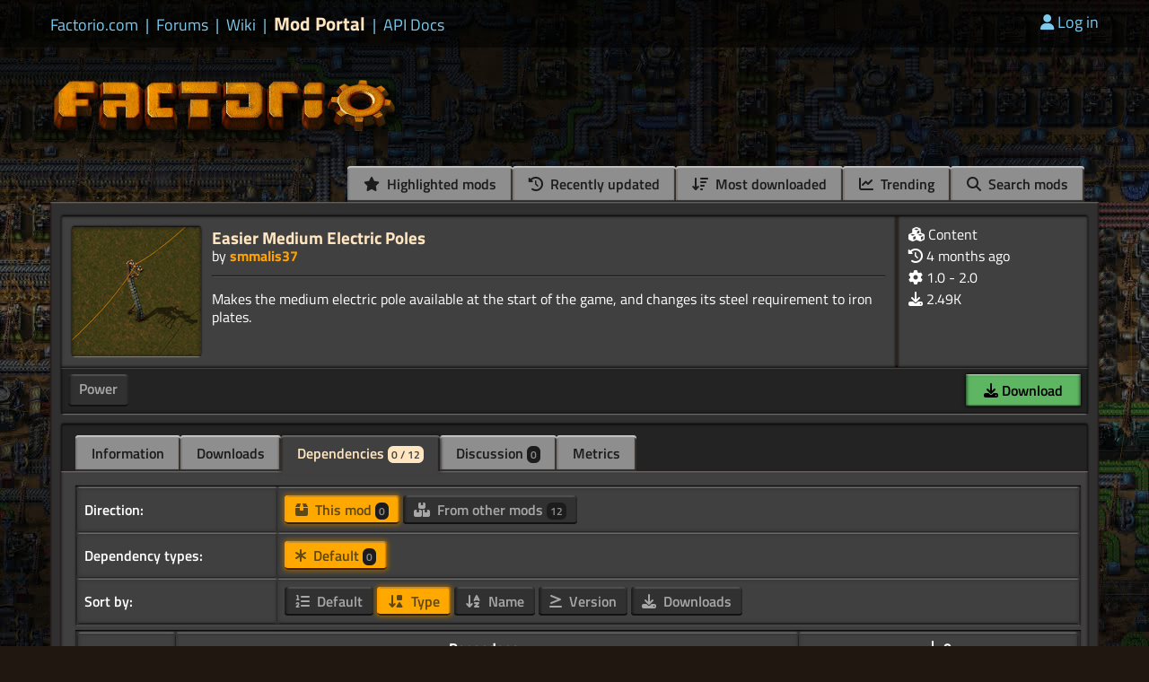

--- FILE ---
content_type: text/html; charset=utf-8
request_url: https://mods.factorio.com/mod/EasyMediumPole/dependencies?direction=out&sort=type&filter=all
body_size: 3372
content:
<!DOCTYPE html>
<html lang="en">
    <head>
        <meta charset="utf-8">

        <link rel="icon" href="/static/favicon.ico" type="image/x-icon">
        <link href="https://factorio.com/static/css/main.css?v=ea6c4ead" rel="stylesheet" type="text/css"/>
        
        

        <link href="https://cdn.factorio.com/assets/fonts/titillium-web.css" rel="stylesheet">
        <link href="https://cdn.factorio.com/assets/vendor/fontawesome/css/fontawesome.min.css" rel="stylesheet" crossorigin="anonymous">
        <link href="https://cdn.factorio.com/assets/vendor/fontawesome/css/solid.min.css" rel="stylesheet" crossorigin="anonymous">

        <script src="https://factorio.com/static/js/jquery-3.7.0.min.js"></script>

        <script src="https://cdnjs.cloudflare.com/ajax/libs/htmx/1.9.12/htmx.min.js" integrity="sha512-JvpjarJlOl4sW26MnEb3IdSAcGdeTeOaAlu2gUZtfFrRgnChdzELOZKl0mN6ZvI0X+xiX5UMvxjK2Rx2z/fliw==" crossorigin="anonymous" referrerpolicy="no-referrer"></script>
        <script src="https://cdnjs.cloudflare.com/ajax/libs/htmx/1.9.12/ext/head-support.min.js" integrity="sha512-ZXZrgVLRbVwG6i/w2/iT/YtrxH7yXqhMFj+KDBgRNqTPdHkKQ/hzj9enGUPienVX0Cu8OhegZ1LcULuemfWHRg==" crossorigin="anonymous" referrerpolicy="no-referrer"></script>
        <script src="https://cdnjs.cloudflare.com/ajax/libs/htmx/1.9.12/ext/preload.min.js" integrity="sha512-2lqd++ZVVmZg5LU//IabHHKQBV3qL6kPMjXvtzLfd+Fn99uOw7MmWLlVQhF2uVzH0yOuVzV3/BIC5w5QUP6uTw==" crossorigin="anonymous" referrerpolicy="no-referrer"></script>

        <meta name="viewport" content="width=device-width, initial-scale=1">

        <title>Easier Medium Electric Poles - Factorio Mods</title>

        
        

        <script src="https://cdn.factorio.com/assets/js/floating-ui-core@1.0.1.js"></script>
        <script src="https://cdn.factorio.com/assets/js/floating-ui-dom@1.0.4.js"></script>

        

        
    </head>

    <body>

        
            


    <div class="top-bar">
        <div class="top-bar-inner">
            <div class="sites links flex flex-items-baseline">
                
                
                    <a href="https://factorio.com" class="">
                        Factorio.com</a>
                    
                        <span class="separator separator-blue">|</span>
                    
                
                    <a href="https://forums.factorio.com/" class="">
                        Forums</a>
                    
                        <span class="separator separator-blue">|</span>
                    
                
                    <a href="https://wiki.factorio.com/" class="">
                        Wiki</a>
                    
                        <span class="separator separator-blue">|</span>
                    
                
                    <a href="https://mods.factorio.com" class="sites-current">
                        Mod Portal</a>
                    
                        <span class="separator separator-blue">|</span>
                    
                
                    <a href="https://lua-api.factorio.com/latest/" class="">
                        API Docs</a>
                    
                
            </div>
            <div class="user-controls links">
                <!-- TODO icons -->
                <a href="/login?next=/mod/EasyMediumPole/dependencies"><i class="fas fa-user"></i>Log in</a>
            </div>
            <style>
                .top-banner {
                    margin-top: 12px;
                    font-size: larger;
                    text-decoration: underline;
                    text-decoration-color: red;
                }
                .top-banner a {
                    color: white;
                }
                .top-banner i {
                    color: #ffa200;
                }
                .top-banner-divider {
                    margin-top: 12px;
                    margin-left: 12px;
                    margin-right: 12px;
                    font-size: larger;
                }
            </style>

            <div class="top-banner">
                

                

                
            </div>
        </div>
    </div>

    <div class="header">
        <div class="header-inner">
            <a href="/" class="header-logo">
                <!-- TODO cdn -->
                <img src="https://cdn.factorio.com/assets/img/web/factorio-logo2.png">
            </a>
            
            
        </div>
    </div>


            <div class="container">
                <div class="container-inner">
                    
<div id="flashed-messages" class="small-center float-to-center">
    
</div>

                    




<div
  id="tabs-header"
  
>
  
  <ul class="tabs tabs-for-panel tabs-header flex-end">
      
      
      <li>
        <a href="/highlights">
          <i class="fa fa-star"></i>
          Highlighted mods
        </a>
      </li>
    
      
      
      <li>
        <a href="/browse/updated">
          <i class="fa fa-history"></i>
          Recently updated
        </a>
      </li>
    
      
      
      <li>
        <a href="/browse/downloaded">
          <i class="fa fa-sort-amount-down"></i>
          Most downloaded
        </a>
      </li>
    
      
      
      <li>
        <a href="/browse/trending">
          <i class="fa fa-chart-line"></i>
          Trending
        </a>
      </li>
    
      
      
      <li>
        <a href="/search">
          <i class="fa fa-search"></i>
          Search mods
        </a>
      </li>
    
  </ul>
</div>

<div class="panel pt0 pb0 mb32">
  
  
  <div class="panel-inset-lighter flex-column p0">
    <div class="flex z1">
      <div class="panel-inset-lighter m0 w100p mr2">
        <div class="flex">
          <div class="mt0 mb0 mr12 fs0">
            <a href="/mod/EasyMediumPole" class="block">
              <div class="panel-inset-lighter mod-thumbnail m0 p0">
                
                  <img src="https://assets-mod.factorio.com/assets/279c3d078bce137b6b637e7a15b0b259624930f5.thumb.png">
                  <div class="shadow-overlay"></div>
                
              </div>
            </a>
          </div>
          <div class="w100p">
            <h2 class="mb0">
              <a href="/mod/EasyMediumPole">Easier Medium Electric Poles</a>
              
            </h2>
            <div>
              by <a class="orange bold" href="/user/smmalis37">smmalis37</a>
            </div>
            <hr>
            <p class="pre-line ">Makes the medium electric pole available at the start of the game, and changes its steel requirement to iron plates.
          </div>
        </div>
      </div>
      <div class="panel-inset-lighter m0 w256 sm-none">
          
            <div class="pb8">
              <i class="fa fa-cubes"></i>
              Content
            </div>
            <div class="tooltip" role="tooltip">
                <div class="panel-tooltip-title">
                    Mod category: Content
                </div>
                <div class="panel-tooltip">
                    <p>Mods introducing new content into the game.
                </div>
            </div>
          
        <div class="mod-card-info">
          <div class="pb8" title="Last updated">
            <i class="fa fa-history"></i>
            <span title="2025-09-01T19:29:45.229000">4 months ago</span>
          </div>
          <div class="pb8" title="Available for these Factorio versions">
            <i class="fa fa-cog"></i>
            1.0 - 2.0
          </div>
          <div class="pb8" title="Downloads, updated daily">
            <i class="fa fa-download"></i>
            <span title="2492">2.49K</span>
          </div>
          
        </div>
      </div>
    </div>
    <div class="panel-inset m0 w100 p4">
      <div class="flex flex-space-between mod-tags-download">
        <div class="flex flex-wrap mod-tags">
          
            <a class="slot-button-inline" href="/?tag=power">
              Power
            </a>
            <div class="tooltip" role="tooltip">
                <div class="panel-tooltip-title">
                    Mod tag: Power
                </div>
                <div class="panel-tooltip">
                    <p>Changes to power production and distribution.
                </div>
            </div>
          
        </div>
        <div class="text-right flex flex-items-baseline flex-end mod-download-section" style="margin-top: auto;">
          <div class="mr12">
            
          </div>
          <div class="mr12">
            
          </div>
          <div class="btn mod-download-button btn-download">
            
              
                
                <a class="button-green text-center" href="/login?next=/mod/EasyMediumPole">
                  <i class="fa fa-download"></i> Download
                </a>
              
            
          </div>
        </div>
      </div>
    </div>
  </div>

  <div class="panel-inset p0">
    
  <ul class="tabs">
    <li>
      <a href="/mod/EasyMediumPole" >
        Information
      </a>
    </li>

    

    <li>
      <a href="/mod/EasyMediumPole/downloads" >
        Downloads
      </a>
    </li>

    <li>
      <a href="/mod/EasyMediumPole/dependencies" class="active">
        Dependencies
        <span class="badge">0 / 12 </span>
      </a>
    </li>

    

    <li>
      <a href="/mod/EasyMediumPole/discussion" >
        Discussion
        <span class="badge">0</span>
        
      </a>
    </li>

    

    <li>
      <a href="/mod/EasyMediumPole/metrics" >
        Metrics
      </a>
    </li>

  </ul>

    <div class="panel-lighter mb0">
      
      <div class="mod-page-downloads">
        <dl class="panel-hole ddw80p">
          <dt>Direction:</dt>
          <dd>
            
            
<a  href="/mod/EasyMediumPole/dependencies?direction=out&amp;sort=type&amp;filter=all"
  
  class="slot-button-inline selected">
  <i class="fa-solid fa-box-taped"></i> This mod <span
    class="badge">0</span>
</a>
<div class="tooltip" role="tooltip">
  <div class="panel-tooltip-title">
    This mod
  </div>
  <div class="panel-tooltip">
    <p>Show dependencies that this mod has on other mods
  </div>
</div>

            
            
<a  href="/mod/EasyMediumPole/dependencies?direction=in&amp;sort=type&amp;filter=all"
  
  class="slot-button-inline ">
  <i class="fa-solid fa-boxes-stacked"></i> From other mods <span
    class="badge">12</span>
</a>
<div class="tooltip" role="tooltip">
  <div class="panel-tooltip-title">
    From other mods
  </div>
  <div class="panel-tooltip">
    <p>Show mods that depend on this mod
  </div>
</div>

            
          </dd>
          <dt>Dependency types:</dt>
          <dd>
            
            
              
<a  href="/mod/EasyMediumPole/dependencies?direction=out&amp;sort=type&amp;filter=all"
  
  class="slot-button-inline selected">
  <i class="fa-solid fa-asterisk"></i> Default <span
    class="badge">0</span>
</a>
<div class="tooltip" role="tooltip">
  <div class="panel-tooltip-title">
    Default
  </div>
  <div class="panel-tooltip">
    <p>Show all regular dependencies (Excludes hidden optional dependencies and dependant mods that have &gt;100 dependencies)
  </div>
</div>

            
            
            
            
            
            
            
            
            
            
            
            
            
            
            
            
            
          </dd>
          <dt>Sort by:</dt>
          <dd>
            
            
<a  href="/mod/EasyMediumPole/dependencies?direction=out&amp;sort=idx&amp;filter=all"
  
  class="slot-button-inline ">
  <i class="fa-solid fa-list-ol"></i> Default 
</a>
<div class="tooltip" role="tooltip">
  <div class="panel-tooltip-title">
    Default
  </div>
  <div class="panel-tooltip">
    <p>This mod: Sort by position in the mods dependency list.                 <br/>                From other mods: Sort by dependency type
  </div>
</div>

            
            
<a  href="/mod/EasyMediumPole/dependencies?direction=out&amp;sort=type&amp;filter=all"
  
  class="slot-button-inline selected">
  <i class="fa-solid fa-arrow-down-square-triangle"></i> Type 
</a>
<div class="tooltip" role="tooltip">
  <div class="panel-tooltip-title">
    Type
  </div>
  <div class="panel-tooltip">
    <p>Sort by dependency type
  </div>
</div>

            
            
<a  href="/mod/EasyMediumPole/dependencies?direction=out&amp;sort=name&amp;filter=all"
  
  class="slot-button-inline ">
  <i class="fa-solid fa-arrow-down-a-z"></i> Name 
</a>
<div class="tooltip" role="tooltip">
  <div class="panel-tooltip-title">
    Name
  </div>
  <div class="panel-tooltip">
    <p>Sort alphabetically by name of the dependant mod
  </div>
</div>

            
            
<a  href="/mod/EasyMediumPole/dependencies?direction=out&amp;sort=version&amp;filter=all"
  
  class="slot-button-inline ">
  <i class="fa-solid fa-greater-than-equal"></i> Version 
</a>
<div class="tooltip" role="tooltip">
  <div class="panel-tooltip-title">
    Version
  </div>
  <div class="panel-tooltip">
    <p>Sort by version comparison
  </div>
</div>

            
            
<a  href="/mod/EasyMediumPole/dependencies?direction=out&amp;sort=downloads&amp;filter=all"
  
  class="slot-button-inline ">
  <i class="fa-solid fa-download"></i> Downloads 
</a>
<div class="tooltip" role="tooltip">
  <div class="panel-tooltip-title">
    Downloads
  </div>
  <div class="panel-tooltip">
    <p>Sort by download count of the dependant mod
  </div>
</div>

            
          </dd>
        </dl>
      </div>

      <div class="mod-page-downloads">
        <table class="panel-hole">
          

          <thead>
            <tr>
              <th></th>
              
              <th>Dependency</th>
              
              <th><i class="fa-solid fa-download"></i> <span title="0">0</span></th>
            </tr>
          </thead>
          <tbody>
            
            <tr>
              <td colspan="5">
                <div class="">
                  No dependencies for selected types found.
                </div>
              </td>
            </tr>
            
          </tbody>
        </table>
      </div>

      <div class="mod-page-downlads">
        <div class="text-right" title="2026-01-19T00:41:26.337000">
          <small>
            Last dependency data update:
            15 hours ago
            
            (for v0.0.3)
            
          </small>
        </div>
      </div>

      
    </div>
  </div>
</div>


                </div>
            </div>

            
<div class="footer">
    <div class="footer-inner panel">

        <div class="footer-links flex flex-wrap flex-center panel-inset m0">
            <a href="https://factorio.com/terms-of-service">Terms of Service</a><span class="separator">|</span><a href="https://factorio.com/privacy-policy">Privacy</a><span class="separator">|</span><a href="https://factorio.com/imprint">Imprint</a><span class="separator">|</span><a href="https://factorio.com/press-kit">Presskit</a><span class="separator">|</span><a href="https://factorio.com/support/contact">Contact</a><span class="separator">|</span><a href="https://factorio.com/faq">FAQ</a><span class="separator">|</span><a href="https://factorio.com/jobs">Jobs</a>
        </div>
        <div class="footer-rocket panel-inset m0 p0">
            <div id="rocket" class="rocket"></div>
            <div class="shadow-overlay"></div>
            <div class="shadow-overlay-bottom"></div>
        </div>
        <div class="footer-copyright panel-inset m0">
            Copyright © 2015 - 2026 Wube Software - all rights reserved.
        </div>
    </div>
</div>
            
                <script src="/static/js/factorio_mod_portal.js?v=ea6c4ead"></script>
                <script>
                  var messages = [
                  ];
                  Factorio.main({
                      // old url for compatibility with cached JS
                      contentServerUrl: 'https://assets-mod.factorio.com',
                      assetCDNUrl: 'https://assets-mod.factorio.com',
                      messages: messages
                  });
                </script>
                


            
        
        <script src="https://factorio.com/static/js/factorio.js?v=ea6c4ead" type="module"></script>
    </body>
</html>

--- FILE ---
content_type: text/javascript; charset=utf-8
request_url: https://cdn.factorio.com/assets/js/floating-ui-core@1.0.1.js
body_size: 4164
content:
!function(t,e){"object"==typeof exports&&"undefined"!=typeof module?e(exports):"function"==typeof define&&define.amd?define(["exports"],e):e((t="undefined"!=typeof globalThis?globalThis:t||self).FloatingUICore={})}(this,(function(t){"use strict";function e(t){return t.split("-")[0]}function n(t){return t.split("-")[1]}function i(t){return["top","bottom"].includes(e(t))?"x":"y"}function o(t){return"y"===t?"height":"width"}function r(t,r,a){let{reference:l,floating:s}=t;const f=l.x+l.width/2-s.width/2,c=l.y+l.height/2-s.height/2,u=i(r),m=o(u),d=l[m]/2-s[m]/2,g="x"===u;let p;switch(e(r)){case"top":p={x:f,y:l.y-s.height};break;case"bottom":p={x:f,y:l.y+l.height};break;case"right":p={x:l.x+l.width,y:c};break;case"left":p={x:l.x-s.width,y:c};break;default:p={x:l.x,y:l.y}}switch(n(r)){case"start":p[u]-=d*(a&&g?-1:1);break;case"end":p[u]+=d*(a&&g?-1:1)}return p}function a(t){return"number"!=typeof t?function(t){return{top:0,right:0,bottom:0,left:0,...t}}(t):{top:t,right:t,bottom:t,left:t}}function l(t){return{...t,top:t.y,left:t.x,right:t.x+t.width,bottom:t.y+t.height}}async function s(t,e){var n;void 0===e&&(e={});const{x:i,y:o,platform:r,rects:s,elements:f,strategy:c}=t,{boundary:u="clippingAncestors",rootBoundary:m="viewport",elementContext:d="floating",altBoundary:g=!1,padding:p=0}=e,h=a(p),y=f[g?"floating"===d?"reference":"floating":d],x=l(await r.getClippingRect({element:null==(n=await(null==r.isElement?void 0:r.isElement(y)))||n?y:y.contextElement||await(null==r.getDocumentElement?void 0:r.getDocumentElement(f.floating)),boundary:u,rootBoundary:m,strategy:c})),w=l(r.convertOffsetParentRelativeRectToViewportRelativeRect?await r.convertOffsetParentRelativeRectToViewportRelativeRect({rect:"floating"===d?{...s.floating,x:i,y:o}:s.reference,offsetParent:await(null==r.getOffsetParent?void 0:r.getOffsetParent(f.floating)),strategy:c}):s[d]);return{top:x.top-w.top+h.top,bottom:w.bottom-x.bottom+h.bottom,left:x.left-w.left+h.left,right:w.right-x.right+h.right}}const f=Math.min,c=Math.max;function u(t,e,n){return c(t,f(e,n))}const m={left:"right",right:"left",bottom:"top",top:"bottom"};function d(t){return t.replace(/left|right|bottom|top/g,(t=>m[t]))}function g(t,e,r){void 0===r&&(r=!1);const a=n(t),l=i(t),s=o(l);let f="x"===l?a===(r?"end":"start")?"right":"left":"start"===a?"bottom":"top";return e.reference[s]>e.floating[s]&&(f=d(f)),{main:f,cross:d(f)}}const p={start:"end",end:"start"};function h(t){return t.replace(/start|end/g,(t=>p[t]))}const y=["top","right","bottom","left"],x=y.reduce(((t,e)=>t.concat(e,e+"-start",e+"-end")),[]);function w(t,e){return{top:t.top-e.height,right:t.right-e.width,bottom:t.bottom-e.height,left:t.left-e.width}}function v(t){return y.some((e=>t[e]>=0))}function b(t){return"x"===t?"y":"x"}t.arrow=t=>({name:"arrow",options:t,async fn(e){const{element:r,padding:l=0}=null!=t?t:{},{x:s,y:f,placement:c,rects:m,platform:d}=e;if(null==r)return{};const g=a(l),p={x:s,y:f},h=i(c),y=n(c),x=o(h),w=await d.getDimensions(r),v="y"===h?"top":"left",b="y"===h?"bottom":"right",R=m.reference[x]+m.reference[h]-p[h]-m.floating[x],A=p[h]-m.reference[h],P=await(null==d.getOffsetParent?void 0:d.getOffsetParent(r));let T=P?"y"===h?P.clientHeight||0:P.clientWidth||0:0;0===T&&(T=m.floating[x]);const O=R/2-A/2,L=g[v],D=T-w[x]-g[b],k=T/2-w[x]/2+O,C=u(L,k,D),E=("start"===y?g[v]:g[b])>0&&k!==C&&m.reference[x]<=m.floating[x];return{[h]:p[h]-(E?k<L?L-k:D-k:0),data:{[h]:C,centerOffset:k-C}}}}),t.autoPlacement=function(t){return void 0===t&&(t={}),{name:"autoPlacement",options:t,async fn(i){var o,r,a,l,f;const{x:c,y:u,rects:m,middlewareData:d,placement:p,platform:y,elements:w}=i,{alignment:v=null,allowedPlacements:b=x,autoAlignment:R=!0,...A}=t,P=function(t,i,o){return(t?[...o.filter((e=>n(e)===t)),...o.filter((e=>n(e)!==t))]:o.filter((t=>e(t)===t))).filter((e=>!t||n(e)===t||!!i&&h(e)!==e))}(v,R,b),T=await s(i,A),O=null!=(o=null==(r=d.autoPlacement)?void 0:r.index)?o:0,L=P[O];if(null==L)return{};const{main:D,cross:k}=g(L,m,await(null==y.isRTL?void 0:y.isRTL(w.floating)));if(p!==L)return{x:c,y:u,reset:{placement:P[0]}};const C=[T[e(L)],T[D],T[k]],E=[...null!=(a=null==(l=d.autoPlacement)?void 0:l.overflows)?a:[],{placement:L,overflows:C}],H=P[O+1];if(H)return{data:{index:O+1,overflows:E},reset:{placement:H}};const B=E.slice().sort(((t,e)=>t.overflows[0]-e.overflows[0])),V=null==(f=B.find((t=>{let{overflows:e}=t;return e.every((t=>t<=0))})))?void 0:f.placement,j=null!=V?V:B[0].placement;return j!==p?{data:{index:O+1,overflows:E},reset:{placement:j}}:{}}}},t.computePosition=async(t,e,n)=>{const{placement:i="bottom",strategy:o="absolute",middleware:a=[],platform:l}=n,s=await(null==l.isRTL?void 0:l.isRTL(e));let f=await l.getElementRects({reference:t,floating:e,strategy:o}),{x:c,y:u}=r(f,i,s),m=i,d={},g=0;for(let n=0;n<a.length;n++){const{name:p,fn:h}=a[n],{x:y,y:x,data:w,reset:v}=await h({x:c,y:u,initialPlacement:i,placement:m,strategy:o,middlewareData:d,rects:f,platform:l,elements:{reference:t,floating:e}});c=null!=y?y:c,u=null!=x?x:u,d={...d,[p]:{...d[p],...w}},v&&g<=50&&(g++,"object"==typeof v&&(v.placement&&(m=v.placement),v.rects&&(f=!0===v.rects?await l.getElementRects({reference:t,floating:e,strategy:o}):v.rects),({x:c,y:u}=r(f,m,s))),n=-1)}return{x:c,y:u,placement:m,strategy:o,middlewareData:d}},t.detectOverflow=s,t.flip=function(t){return void 0===t&&(t={}),{name:"flip",options:t,async fn(n){var i;const{placement:o,middlewareData:r,rects:a,initialPlacement:l,platform:f,elements:c}=n,{mainAxis:u=!0,crossAxis:m=!0,fallbackPlacements:p,fallbackStrategy:y="bestFit",flipAlignment:x=!0,...w}=t,v=e(o),b=p||(v===l||!x?[d(l)]:function(t){const e=d(t);return[h(t),e,h(e)]}(l)),R=[l,...b],A=await s(n,w),P=[];let T=(null==(i=r.flip)?void 0:i.overflows)||[];if(u&&P.push(A[v]),m){const{main:t,cross:e}=g(o,a,await(null==f.isRTL?void 0:f.isRTL(c.floating)));P.push(A[t],A[e])}if(T=[...T,{placement:o,overflows:P}],!P.every((t=>t<=0))){var O,L;const t=(null!=(O=null==(L=r.flip)?void 0:L.index)?O:0)+1,e=R[t];if(e)return{data:{index:t,overflows:T},reset:{placement:e}};let n="bottom";switch(y){case"bestFit":{var D;const t=null==(D=T.map((t=>[t,t.overflows.filter((t=>t>0)).reduce(((t,e)=>t+e),0)])).sort(((t,e)=>t[1]-e[1]))[0])?void 0:D[0].placement;t&&(n=t);break}case"initialPlacement":n=l}if(o!==n)return{reset:{placement:n}}}return{}}}},t.hide=function(t){let{strategy:e="referenceHidden",...n}=void 0===t?{}:t;return{name:"hide",async fn(t){const{rects:i}=t;switch(e){case"referenceHidden":{const e=w(await s(t,{...n,elementContext:"reference"}),i.reference);return{data:{referenceHiddenOffsets:e,referenceHidden:v(e)}}}case"escaped":{const e=w(await s(t,{...n,altBoundary:!0}),i.floating);return{data:{escapedOffsets:e,escaped:v(e)}}}default:return{}}}}},t.inline=function(t){return void 0===t&&(t={}),{name:"inline",options:t,async fn(n){var o;const{placement:r,elements:s,rects:u,platform:m,strategy:d}=n,{padding:g=2,x:p,y:h}=t,y=l(m.convertOffsetParentRelativeRectToViewportRelativeRect?await m.convertOffsetParentRelativeRectToViewportRelativeRect({rect:u.reference,offsetParent:await(null==m.getOffsetParent?void 0:m.getOffsetParent(s.floating)),strategy:d}):u.reference),x=null!=(o=await(null==m.getClientRects?void 0:m.getClientRects(s.reference)))?o:[],w=a(g);const v=await m.getElementRects({reference:{getBoundingClientRect:function(){var t;if(2===x.length&&x[0].left>x[1].right&&null!=p&&null!=h)return null!=(t=x.find((t=>p>t.left-w.left&&p<t.right+w.right&&h>t.top-w.top&&h<t.bottom+w.bottom)))?t:y;if(x.length>=2){if("x"===i(r)){const t=x[0],n=x[x.length-1],i="top"===e(r),o=t.top,a=n.bottom,l=i?t.left:n.left,s=i?t.right:n.right;return{top:o,bottom:a,left:l,right:s,width:s-l,height:a-o,x:l,y:o}}const t="left"===e(r),n=c(...x.map((t=>t.right))),o=f(...x.map((t=>t.left))),a=x.filter((e=>t?e.left===o:e.right===n)),l=a[0].top,s=a[a.length-1].bottom;return{top:l,bottom:s,left:o,right:n,width:n-o,height:s-l,x:o,y:l}}return y}},floating:s.floating,strategy:d});return u.reference.x!==v.reference.x||u.reference.y!==v.reference.y||u.reference.width!==v.reference.width||u.reference.height!==v.reference.height?{reset:{rects:v}}:{}}}},t.limitShift=function(t){return void 0===t&&(t={}),{options:t,fn(n){const{x:o,y:r,placement:a,rects:l,middlewareData:s}=n,{offset:f=0,mainAxis:c=!0,crossAxis:u=!0}=t,m={x:o,y:r},d=i(a),g=b(d);let p=m[d],h=m[g];const y="function"==typeof f?f(n):f,x="number"==typeof y?{mainAxis:y,crossAxis:0}:{mainAxis:0,crossAxis:0,...y};if(c){const t="y"===d?"height":"width",e=l.reference[d]-l.floating[t]+x.mainAxis,n=l.reference[d]+l.reference[t]-x.mainAxis;p<e?p=e:p>n&&(p=n)}if(u){var w,v,R,A;const t="y"===d?"width":"height",n=["top","left"].includes(e(a)),i=l.reference[g]-l.floating[t]+(n&&null!=(w=null==(v=s.offset)?void 0:v[g])?w:0)+(n?0:x.crossAxis),o=l.reference[g]+l.reference[t]+(n?0:null!=(R=null==(A=s.offset)?void 0:A[g])?R:0)-(n?x.crossAxis:0);h<i?h=i:h>o&&(h=o)}return{[d]:p,[g]:h}}}},t.offset=function(t){return void 0===t&&(t=0),{name:"offset",options:t,async fn(o){const{x:r,y:a}=o,l=await async function(t,o){const{placement:r,platform:a,elements:l}=t,s=await(null==a.isRTL?void 0:a.isRTL(l.floating)),f=e(r),c=n(r),u="x"===i(r),m=["left","top"].includes(f)?-1:1,d=s&&u?-1:1,g="function"==typeof o?o(t):o;let{mainAxis:p,crossAxis:h,alignmentAxis:y}="number"==typeof g?{mainAxis:g,crossAxis:0,alignmentAxis:null}:{mainAxis:0,crossAxis:0,alignmentAxis:null,...g};return c&&"number"==typeof y&&(h="end"===c?-1*y:y),u?{x:h*d,y:p*m}:{x:p*m,y:h*d}}(o,t);return{x:r+l.x,y:a+l.y,data:l}}}},t.rectToClientRect=l,t.shift=function(t){return void 0===t&&(t={}),{name:"shift",options:t,async fn(n){const{x:o,y:r,placement:a}=n,{mainAxis:l=!0,crossAxis:f=!1,limiter:c={fn:t=>{let{x:e,y:n}=t;return{x:e,y:n}}},...m}=t,d={x:o,y:r},g=await s(n,m),p=i(e(a)),h=b(p);let y=d[p],x=d[h];if(l){const t="y"===p?"bottom":"right";y=u(y+g["y"===p?"top":"left"],y,y-g[t])}if(f){const t="y"===h?"bottom":"right";x=u(x+g["y"===h?"top":"left"],x,x-g[t])}const w=c.fn({...n,[p]:y,[h]:x});return{...w,data:{x:w.x-o,y:w.y-r}}}}},t.size=function(t){return void 0===t&&(t={}),{name:"size",options:t,async fn(i){const{placement:o,rects:r,platform:a,elements:l}=i,{apply:f=(()=>{}),...u}=t,m=await s(i,u),d=e(o),g=n(o);let p,h;"top"===d||"bottom"===d?(p=d,h=g===(await(null==a.isRTL?void 0:a.isRTL(l.floating))?"start":"end")?"left":"right"):(h=d,p="end"===g?"top":"bottom");const y=c(m.left,0),x=c(m.right,0),w=c(m.top,0),v=c(m.bottom,0),b={availableHeight:r.floating.height-(["left","right"].includes(o)?2*(0!==w||0!==v?w+v:c(m.top,m.bottom)):m[p]),availableWidth:r.floating.width-(["top","bottom"].includes(o)?2*(0!==y||0!==x?y+x:c(m.left,m.right)):m[h])};await f({...i,...b});const R=await a.getDimensions(l.floating);return r.floating.width!==R.width||r.floating.height!==R.height?{reset:{rects:!0}}:{}}}},Object.defineProperty(t,"__esModule",{value:!0})}));
